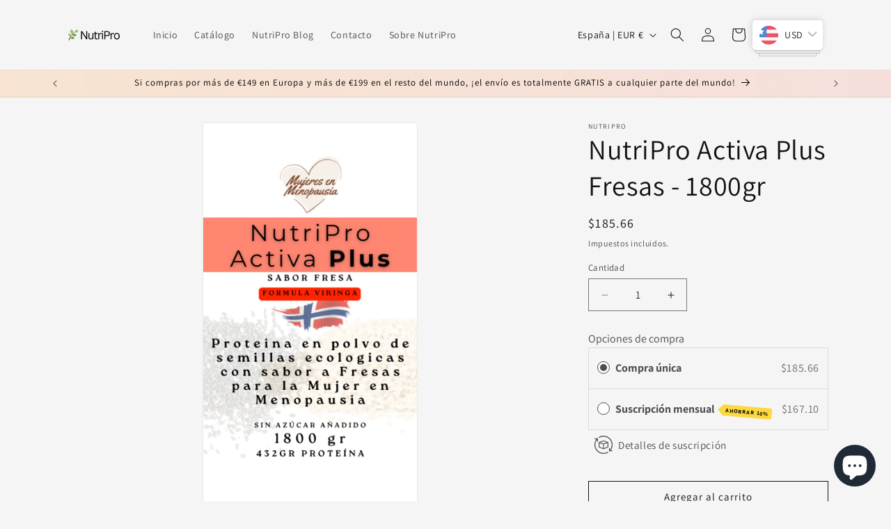

--- FILE ---
content_type: application/x-javascript
request_url: https://app.sealsubscriptions.com/shopify/public/status/shop/nutripro-as.myshopify.com.js?1768723734
body_size: -371
content:
var sealsubscriptions_settings_updated='1734880254';

--- FILE ---
content_type: text/javascript; charset=utf-8
request_url: https://nutripro7.com/products/nutripro-activa-plus-fresas-1800gr.js
body_size: 987
content:
{"id":8701956325666,"title":"NutriPro Activa Plus Fresas - 1800gr","handle":"nutripro-activa-plus-fresas-1800gr","description":"\u003cmeta content=\"text\/html; charset=utf-8\" http-equiv=\"content-type\"\u003e\n\u003cp data-mce-fragment=\"1\"\u003e\u003cstrong data-mce-fragment=\"1\"\u003eNutriPro Activa Plus con Sabor a Fresa 🍓\u003c\/strong\u003e\u003c\/p\u003e\n\u003cp data-mce-fragment=\"1\"\u003e\u003cstrong data-mce-fragment=\"1\"\u003ePotencia tu Rendimiento y Vitalidad con la Delicadeza de Fresas Ecológicas\u003c\/strong\u003e\u003c\/p\u003e\n\u003cp data-mce-fragment=\"1\"\u003eDamos la bienvenida a NutriPro Activa Plus con sabor a fresa: la sinergia perfecta entre nutrición excepcional y placer culinario. Especialmente formulado para mujeres en menopausia, este polvo proteico reúne el poder nutricional de siete semillas ecológicas con el sabor sublime de fresas ecológicas liofilizadas y convertidas en polvo.\u003c\/p\u003e\n\u003cp data-mce-fragment=\"1\"\u003e\u003cstrong data-mce-fragment=\"1\"\u003eUn Viaje Nutricional Realzado con Fresa\u003c\/strong\u003e\u003cbr data-mce-fragment=\"1\"\u003eMás que un suplemento, NutriPro Activa Plus es un viaje sensorial que beneficia tanto al paladar como al bienestar. Las propiedades de nuestras semillas cuidadosamente seleccionadas se potencian con la dulzura natural de la fresa.\u003c\/p\u003e\n\u003cp data-mce-fragment=\"1\"\u003e\u003cstrong data-mce-fragment=\"1\"\u003eInnovación, Nutrición y Sabor en Armonía\u003c\/strong\u003e\u003cbr data-mce-fragment=\"1\"\u003eEl aroma embriagador y el sabor inigualable de las fresas hacen que NutriPro Activa Plus sea una deliciosa adición a tus bebidas y comidas diarias, ofreciendo una experiencia gastronómica y nutritiva sin igual.\u003c\/p\u003e\n\u003cp data-mce-fragment=\"1\"\u003e\u003cstrong data-mce-fragment=\"1\"\u003eCalidad y Compromiso en Cada Bolsa\u003c\/strong\u003e\u003cbr data-mce-fragment=\"1\"\u003eComo es habitual, cada bolsa de NutriPro se crea con amor, dedicación y un compromiso inquebrantable con la excelencia. Hecho a mano, con gratitud y cuidado, garantizando una frescura y calidad inigualables en cada envío.\u003c\/p\u003e\n\u003cp data-mce-fragment=\"1\"\u003e\u003cstrong data-mce-fragment=\"1\"\u003e\u003c\/strong\u003e\u003cstrong data-mce-fragment=\"1\"\u003eIngredientes:\u003c\/strong\u003e\u003cbr data-mce-fragment=\"1\"\u003eSemillas de Cáñamo, Quinoa, Sésamo, Linaza, Calabaza, Girasol, Chía y fresas ecológicas liofilizadas molidas en polvo.\u003c\/p\u003e\n\u003cp data-mce-fragment=\"1\"\u003eEleva tu bienestar y dale un giro delicioso a tu día a día con NutriPro Activa Plus con sabor a fresa auténtica. 🍓🌿\u003c\/p\u003e","published_at":"2023-10-14T16:25:53+02:00","created_at":"2023-10-14T15:59:34+02:00","vendor":"NutriPro","type":"NutriPro Activa Plus Fresa","tags":[],"price":15999,"price_min":15999,"price_max":15999,"available":true,"price_varies":false,"compare_at_price":null,"compare_at_price_min":0,"compare_at_price_max":0,"compare_at_price_varies":false,"variants":[{"id":46927294038306,"title":"Default Title","option1":"Default Title","option2":null,"option3":null,"sku":null,"requires_shipping":true,"taxable":true,"featured_image":null,"available":true,"name":"NutriPro Activa Plus Fresas - 1800gr","public_title":null,"options":["Default Title"],"price":15999,"weight":1800,"compare_at_price":null,"inventory_management":null,"barcode":null,"requires_selling_plan":false,"selling_plan_allocations":[{"price_adjustments":[{"position":1,"price":14399}],"price":14399,"compare_at_price":15999,"per_delivery_price":14399,"selling_plan_id":5791383842,"selling_plan_group_id":"67d9a8947c501b3c40e5e9c8d306577f1d792209"},{"price_adjustments":[{"position":1,"price":14399}],"price":14399,"compare_at_price":15999,"per_delivery_price":14399,"selling_plan_id":6407356706,"selling_plan_group_id":"755defdcf8a5d62a6432c16302860426ff4f8a87"}]}],"images":["\/\/cdn.shopify.com\/s\/files\/1\/0802\/6901\/7378\/files\/ShopifyNutriProActivaPlusFresa1800grFront.png?v=1697292003","\/\/cdn.shopify.com\/s\/files\/1\/0802\/6901\/7378\/files\/ShopifyNutriProActivaPlusFresaBack_f6e6d05a-6def-4e92-8f8b-86e0e628efb0.png?v=1697292003"],"featured_image":"\/\/cdn.shopify.com\/s\/files\/1\/0802\/6901\/7378\/files\/ShopifyNutriProActivaPlusFresa1800grFront.png?v=1697292003","options":[{"name":"Title","position":1,"values":["Default Title"]}],"url":"\/products\/nutripro-activa-plus-fresas-1800gr","media":[{"alt":null,"id":35326186946850,"position":1,"preview_image":{"aspect_ratio":0.563,"height":1280,"width":720,"src":"https:\/\/cdn.shopify.com\/s\/files\/1\/0802\/6901\/7378\/files\/ShopifyNutriProActivaPlusFresa1800grFront.png?v=1697292003"},"aspect_ratio":0.563,"height":1280,"media_type":"image","src":"https:\/\/cdn.shopify.com\/s\/files\/1\/0802\/6901\/7378\/files\/ShopifyNutriProActivaPlusFresa1800grFront.png?v=1697292003","width":720},{"alt":null,"id":35326186979618,"position":2,"preview_image":{"aspect_ratio":0.563,"height":1280,"width":720,"src":"https:\/\/cdn.shopify.com\/s\/files\/1\/0802\/6901\/7378\/files\/ShopifyNutriProActivaPlusFresaBack_f6e6d05a-6def-4e92-8f8b-86e0e628efb0.png?v=1697292003"},"aspect_ratio":0.563,"height":1280,"media_type":"image","src":"https:\/\/cdn.shopify.com\/s\/files\/1\/0802\/6901\/7378\/files\/ShopifyNutriProActivaPlusFresaBack_f6e6d05a-6def-4e92-8f8b-86e0e628efb0.png?v=1697292003","width":720}],"requires_selling_plan":false,"selling_plan_groups":[{"id":"755defdcf8a5d62a6432c16302860426ff4f8a87","name":"Suscripción mensual","options":[{"name":"Entregar cada","position":1,"values":["mes"]}],"selling_plans":[{"id":6407356706,"name":"Suscripción mensual","description":"","options":[{"name":"Entregar cada","position":1,"value":"mes"}],"recurring_deliveries":true,"price_adjustments":[{"order_count":null,"position":1,"value_type":"percentage","value":10}]}],"app_id":"Seal Subscriptions"},{"id":"67d9a8947c501b3c40e5e9c8d306577f1d792209","name":"Suscripción mensual (ahorra 10%)","options":[{"name":"Mensual","position":1,"values":["Entregado cada mes"]}],"selling_plans":[{"id":5791383842,"name":"Entregado cada mes","description":"Le enviaremos su paquete suscrito una vez al mes. Puede editar, omitir, reprogramar y cancelar su suscripción en cualquier momento.","options":[{"name":"Mensual","position":1,"value":"Entregado cada mes"}],"recurring_deliveries":true,"price_adjustments":[{"order_count":null,"position":1,"value_type":"percentage","value":10}]}],"app_id":"IW00819979621610"}]}

--- FILE ---
content_type: application/x-javascript
request_url: https://app.sealsubscriptions.com/shopify/public/status/shop/nutripro-as.myshopify.com.js?1768723729
body_size: -157
content:
var sealsubscriptions_settings_updated='1734880254';